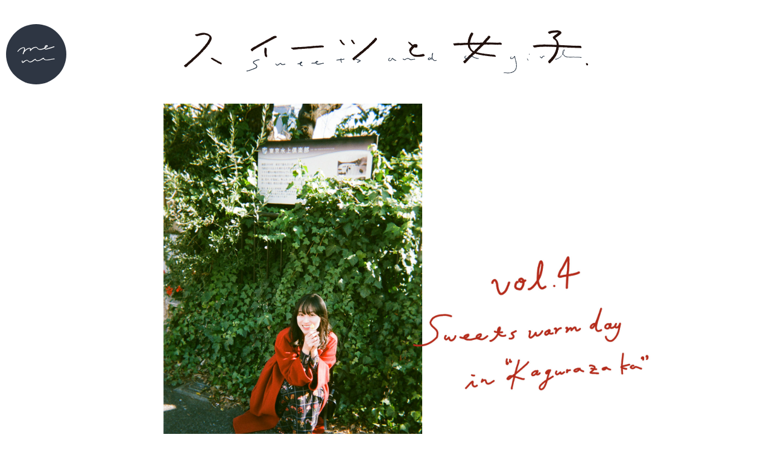

--- FILE ---
content_type: text/html
request_url: http://w-shoushoku.com/sweetsandgirl/vol_4/page_1.html
body_size: 8006
content:
<!doctype html>
<html xml:lang="ja" lang="ja" xmlns:fb="http://ogp.me/ns/fb#">
<head>
	<meta charset="utf-8">
	<meta http-equiv="imagetoolbar" content="no">
	<title>スイーツと女子 | vol.04 Sweets warm day in "Kagurazaka" | WEAK POINTは少食です。| JUN IMAJO</title>
	<meta name="description" content="WEAK POINTは少食です。は、フォトグラファー今城純が編集する‘食’をテーマにしたウェブマガジンです。食をテーマにする上で最大の弱点「少食」。でも実は、食べ物にはなみなみならぬ興味があるのです。そんな少食目線の‘食’を、撮り下ろし写真と共に、フードとファッション、偏愛するスイーツについてなど、食に絡んでいれば何でもありというかなりユルい感じで発信していきます。このコーナーは「スイーツと女子」vol.04 Sweets warm day in Kagurazakaを掲載しています。">
	<meta name="author" content="http://www.w-shoushoku.com/">
	<meta name="robots" content="index,follow">
	<meta name="viewport" content="width=device-width, initial-scale=1">
	<meta name="apple-mobile-web-app-capable" content="yes">
	<meta property="og:site_name" content="WEAK POINTは少食です。| JUN IMAJO">
	<meta property="og:title" content="スイーツと女子 | vol.04 Sweets warm day in Kagurazaka | WEAK POINTは少食です。| JUN IMAJO">
	<meta property="og:description" content="WEAK POINTは少食です。は、フォトグラファー今城純が編集する‘食’をテーマにしたウェブマガジンです。食をテーマにする上で最大の弱点「少食」。でも実は、食べ物にはなみなみならぬ興味があるのです。そんな少食目線の‘食’を、撮り下ろし写真と共に、フードとファッション、偏愛するスイーツについてなど、食に絡んでいれば何でもありというかなりユルい感じで発信していきます。このコーナーは「スイーツと女子」vol.04 Sweets warm day in Kagurazakaを掲載しています。"> 
	<meta property="og:type" content="website">
	<meta property="og:url" content="http://www.w-shoushoku.com/">
	<meta property="og:image" content="http://www.w-shoushoku.com/resources/img/common/ogp.png">
	<link rel="shortcut icon" href="/resources/img/common/favicon.ico">
	<link rel="stylesheet" href="/style.css">
	<link rel="stylesheet" href="current.css">
	<script src="/resources/js/jquery.js"></script>
	<script src="/resources/js/function.js"></script>
</head>
<body id="sweetsandgirl">
	<div id="container">
		<header id="header">
			<h1><span><img src="img/ttl.png" alt="スイーツと女子"></span></h1>
		</header>
		
		<div id="gnavBlk">
			<div id="menu">
				<p class="hider">MENU</p>
				<p class="pc imajo-menu_mini"><span class="hider">MENU</span></p>
				<p class="sp"><img src="/resources/img/common/sp_menu.png" alt="MENU"></p>
			</div>
			<nav id="gnav">
				<p class="menu-ttl"><span class="hider">MENU</span></p>
				<ul>
					<li class="imajo-hm"><a href="/" title="WEAK POINTは少食です。"><span class="hider">WEAK POINTは少食です。</span></a></li>
					<li class="imajo-sj"><a href="/sweetsandgirl/" title="スイーツと女子"><span class="hider">スイーツと女子</span></a></li>
					<li class="imajo-ff"><a href="/foodandfashion/" title="FOOD & FASHION"><span class="hider">FOOD & FASHION</span></a></li>
					<li class="imajo-ss"><a href="/lovesweets/" title="スイーツが好きだ！！"><span class="hider">スイーツが好きだ！！</span></a></li>
					<li class="imajo-gb"><a href="/bibouroku/" title="少食ビトの外食ビボウロク"><span class="hider">少食ビトの外食ビボウロク</span></a></li>
					<li class="imajo-cf"><a href="/convenifood/" title="あなたの好きなコンビニフードなんですか？"><span class="hider">あなたの好きなコンビニフードなんですか？</span></a></li>
					<li class="imajo-kt"><a href="/kininatta/" title="気になったから食べてみた"><span class="hider">気になったから食べてみた</span></a></li>
					<li class="imajo-ts"><a href="/takeoutsweets/" title="Take out Sweets"><span class="hider">Take out Sweets</span></a></li>
					<li class="imajo-ab"><a href="/about.html" title="about this site"><span class="hider">about this site</span></a></li>
					<li class="imajo-pr"><a href="/profile.html" title="profile"><span class="hider">profile</span></a></li>
					<li class="imajo-cn"><a href="mailto:s-gokuu@nc.catv.ne.jp" title="contact"><span class="hider">contact</span></a></li>
				</ul>
			</nav>
		</div><!-- #gnavBlk -->
		
		<div id="mainArea">
			<section id="mv">
				<div class="pc">
					<p><img src="img/pc/photo_1.jpg"></p>
					<p><img src="img/pc/photo_2.jpg"></p>
					<p><img src="img/pc/photo_3.jpg"></p>
					<p><img src="img/pc/photo_4.jpg"></p>
					<p><img src="img/pc/photo_5.jpg"></p>
					<p><img src="img/pc/photo_6.jpg"></p>
					<p><img src="img/pc/photo_7.jpg"></p>
					<p><img src="img/pc/photo_8.jpg"></p>
					<p><img src="img/pc/photo_9.jpg"></p>
					<p><img src="img/pc/photo_10.jpg"></p>
					<p><img src="img/pc/photo_11.jpg"></p>
					<p><img src="img/pc/photo_12.jpg"></p>
					<p><img src="img/pc/photo_13.jpg"></p>
					<p><img src="img/pc/photo_14.jpg"></p>
					<p><img src="img/pc/photo_15.jpg"></p>
					<p><img src="img/pc/photo_16.jpg"></p>
					<p><img src="img/pc/photo_17.jpg"></p>
					<p><img src="img/pc/photo_18.jpg"></p>
					<p><img src="img/pc/photo_19.jpg"></p>
					<p><img src="img/pc/photo_20.jpg"></p>
					<p><img src="img/pc/photo_21.jpg"></p>
					<p><img src="img/pc/photo_22.jpg"></p>
					<p><img src="img/pc/photo_23.jpg"></p>
					<p><img src="img/pc/photo_24.jpg"></p>
					<p><img src="img/pc/photo_25.jpg" alt="model:Kanako Miyashita"></p>
					
					<div class="model-sns">
					  <p><a href="https://www.instagram.com/miya_kanako/?hl=ja" target="_blank"><img src="img/pc/model_ig.png" alt="Instagram：@miya_kanako"></a></p>
					  <p><a href="https://twitter.com/miyashitakanako" target="_blank"><img src="img/pc/model_tw.png" alt="Twitter：@miya_kanako"></a></p>
					</div>
				</div><!-- /pc -->
				
				<div class="sp">
					<p><img src="img/sp/photo_1.jpg"></p>
					<p><img src="img/sp/photo_2.jpg"></p>
					<p><img src="img/sp/photo_3.jpg"></p>
					<p><img src="img/sp/photo_4.jpg"></p>
					<p><img src="img/sp/photo_5.jpg"></p>
					<p><img src="img/sp/photo_6.jpg"></p>
					<p><img src="img/sp/photo_7.jpg"></p>
					<p><img src="img/sp/photo_8.jpg"></p>
					<p><img src="img/sp/photo_9.jpg"></p>
					<p><img src="img/sp/photo_10.jpg"></p>
					<p><img src="img/sp/photo_11.jpg"></p>
					<p><img src="img/sp/photo_12.jpg"></p>
					<p><img src="img/sp/photo_13.jpg"></p>
					<p><img src="img/sp/photo_14.jpg"></p>
					<p><img src="img/sp/photo_15.jpg"></p>
					<p><img src="img/sp/photo_16.jpg"></p>
					<p><img src="img/sp/photo_17.jpg"></p>
					<p><img src="img/sp/photo_18.jpg"></p>
					<p><img src="img/sp/photo_19.jpg"></p>
					<p><img src="img/sp/photo_20.jpg"></p>
					<p><img src="img/sp/photo_21.jpg"></p>
					<p><img src="img/sp/photo_22.jpg"></p>
					<p><img src="img/sp/photo_23.jpg"></p>
					<p><img src="img/sp/photo_24.jpg"></p>
					<p><img src="img/sp/photo_25.jpg" alt="model:Kanako Miyashita"></p>
					
					<div class="model-sns">
					  <p><a href="https://www.instagram.com/miya_kanako/?hl=ja" target="_blank"><img src="img/sp/model_ig.png" alt="Instagram：@miya_kanako"></a></p>
					  <p><a href="https://twitter.com/miyashitakanako" target="_blank"><img src="img/sp/model_tw.png" alt="Twitter：@miya_kanako"></a></p>
					</div>
					
					<a class="btnTop" href="#header"><img src="/resources/img/common/btn_top.png" alt="BACK to TOP"></a>
				</div><!-- /sp -->
			</section><!-- #mv -->
		</div><!-- #main-area -->
		
		<p id="copyright">&copy; Jun Imajo</p>
	</div><!-- #container -->
</body>
</html>


--- FILE ---
content_type: text/css
request_url: http://w-shoushoku.com/style.css
body_size: 27006
content:
@charset "utf-8";

/****************************************
	webfont
****************************************/
@font-face {
	font-family: 'imajo';
	src: url(resources/fonts/imajo.woff) format('woff'), url(resources/fonts/imajo.ttf) format('truetype');
	font-display: swap;
}

/*[class^="imajo-"], [class*=" imajo-"] {
	line-height: 1;
	-webkit-font-smoothing: antialiased;
	-moz-osx-font-smoothing: grayscale;
}*/

/****************************************
	common
****************************************/
/* pc or device
--------------------------- */
.pc { display: block; }
.sp { display: none; }

/* tags
--------------------------- */
html {
	width: 100%;
	height: 100%;
}
body {
	height: 100%;
	margin: 0;
}
a {
	text-decoration: none;
	outline: none;
}
img {
	-ms-interpolation-mode: bicubic;
	vertical-align: top;
}
hr {
	clear: both;
	border: solid 1px #fff;
	border-top-color: #ccc;
	color: #fff;
}
hr.dotted {
	clear: both;
	border: dotted 1px #fff;
	border-top-color: #ccc;
	color: #fff;
}
ul {
	margin: 0;
}
li {
	list-style: none;
	margin: 0;
}

/* layout
--------------------------- */
* {
	margin: 0;
	padding: 0;
	-moz-box-sizing: border-box;
	-webkit-box-sizing: border-box;
	-o-box-sizing: border-box;
	-ms-box-sizing: border-box;
	box-sizing: border-box;
}
body {
	font-family: -apple-system, BlinkMacSystemFont, "Helvetica Neue", YuGothic, "ヒラギノ角ゴ ProN W3", Hiragino Kaku Gothic ProN, Arial, "メイリオ", Meiryo, sans-serif, 'imajo';
	font-weight: 300;
}
#container {
	position: relative;
	width: 100%;
}
#mainArea {
	width: 80%;
	min-width: 1000px;
	margin: 0 auto;
}
#mv img {
	width: 100%;
	height: auto;
}
#mv .imgFix {
	text-align: center;
}
#mv .imgFix img {
	width: auto;
	max-width: 100%;
	max-height: 100%;
}
#copyright {
	padding: 20px 0;
	font-size: 14px;
	text-align: center;
}
.hider {
	display: none;
}
.clearall { clear: both; }
.clearfix::after {
	content: "";
	display: table;
	clear: both;
}

/* gnav
--------------------------- */
#gnav {
	display: none;
	position: fixed;
	z-index: 998;
	top: 0;
	left: 0;
	width: 100%;
	height: auto;
	padding: 50px 120px;
	background: rgba(255,255,255,0.9);
	color: #000;
	font-size: 4vh;
	line-height: 1;
}
#gnav li + li {
	margin-top: 30px;
}
#gnav li a {
	display: inline-block;
	color: #000;
}
#gnav .imajo-hm a:before {
	content: '\e900';
	font-family: 'imajo', san-serif !important;
	font-size: 4vh;
}
#gnav .imajo-sj {
	margin-top: 5vh;
}
#gnav .imajo-sj a:before {
	content: '\e90e';
	font-family: 'imajo', san-serif !important;
	font-size: 4vh;
}
#gnav .imajo-ff {
	margin-top: 3.5vh;
}
#gnav .imajo-ff a:before {
	content: '\e908';
	font-family: 'imajo', san-serif !important;
	font-size: 3.2vh;
}
#gnav .imajo-ss {
	margin-top: 4vh;
}
#gnav .imajo-ss a:before {
	content: '\e903';
	font-family: 'imajo', san-serif !important;
	font-size: 4vh;
}
#gnav .imajo-gb {
	margin-top: 4vh;
}
#gnav .imajo-gb a:before {
	content: '\e906';
	font-family: 'imajo', san-serif !important;
	font-size: 4vh;
}
#gnav .imajo-cf {
	margin-top: 2.5vh;
}
#gnav .imajo-cf a:before {
	content: '\e907';
	font-family: 'imajo', san-serif !important;
	font-size: 2vh;
}
#gnav .imajo-kt {
	margin-top: 3vh;
}
#gnav .imajo-kt a:before {
	content: '\e90b';
	font-family: 'imajo', san-serif !important;
	font-size: 3vh;
}
#gnav .imajo-ts {
	margin-top: 4.5vh;
}
#gnav .imajo-ts a:before {
	content: '\e909';
	font-family: 'imajo', san-serif !important;
	font-size: 3.7vh;
}
#gnav .imajo-ab {
	margin-top: 4vh;
}
#gnav .imajo-ab a:before {
	content: '\e905';
	font-family: 'imajo', san-serif !important;
	font-size: 3vh;
}
#gnav .imajo-pr {
	margin-top: 3.2vh;
}
#gnav .imajo-pr a:before {
	content: '\e90c';
	font-family: 'imajo', san-serif !important;
	font-size: 5vh;
}
#gnav .imajo-cn {
	margin-top: 2vh;
}
#gnav .imajo-cn a:before {
	content: '\e90d';
	font-family: 'imajo', san-serif !important;
	font-size: 2.5vh;
}

.imajo-menu_mini:before {
	position: fixed;
	z-index: 999;
	top: 40px;
	left: 10px;
	width: 80px;
	height: 55px;
	padding: 35px 10px 10px;
	border-radius: 100%;
	background: #ccc;
	content: "\e902";
	font-family: 'imajo', san-serif !important;
	font-size: 30px;
	text-align: center;
	cursor: pointer;
}
#closeMenu {
	position: fixed;
	z-index: 999;
	top: 50px;
	left: 20px;
	width: 80px;
	height: 80px;
	cursor: pointer;
}
#closeMenu img {
	width: 100%;
	height: auto;
}

/****************************************
	.indexer
****************************************/
.indexer #container {
	padding-bottom: 60px;
}
.indexer #copyright {
	/*position: absolute;
	left: 0;
	bottom: 0;*/
	width: 100%;
}
.indexer #indexMenu {
	width: 920px;
	margin: 0 auto 30px;
}
.indexer #indexMenu li {
	position: relative;
	float: left;
	width: 290px;
}
.indexer #indexMenu li:nth-child(3n + 2) {
	margin-right: 25px;
	margin-left: 25px;
}
.indexer #indexMenu li:nth-child(n + 4) {
	margin-top: 25px;
}
.indexer #indexMenu li img {
	width: 100%;
	height: auto;
}
.indexer #indexMenu li .new {
	position: absolute;
}
.indexer #indexMenu .ovr {
	position: absolute;
	top: 0;
	left: 0;
	display: none;
}

/****************************************
	.otherPage
****************************************/
.otherPage #mainArea {
	display: table;
	width: 1200px;
}
.otherPage #mainArea #mainTtl {
	position: relative;
	display: table-cell;
	vertical-align: top;
	width: 50%;
	text-align: center;
}
.otherPage #mainArea #mainTtl .btnHome {
	position: absolute;
	left: 0;
	bottom: 100px;
	width: 200px;
}
.otherPage #mainArea #mainTtl .btnHome a {
	display: block;
	opacity: 1;
}
.otherPage #mainArea #mainTtl .btnHome a:hover {
	opacity: 0.4;
}
.otherPage #mainArea #mainTtl .btnHome a img {
	width: 100%;
	height: auto;
}
.otherPage #mainArea #mainCopy {
	position: relative;
	display: table-cell;
	vertical-align: top;
	width: 50%;
	padding: 100px 0;
}
.otherPage #mainArea #mainCopy img {
	width: 600px;
	height: auto;
}
.otherPage #mainArea #mainCopy .txt-blk + .txt-blk {
	margin-top: 30px;
}
.otherPage #mainArea #mainCopy p + p {
	margin-top: 5px;
}

/****************************************
	.slider
****************************************/
.slider #mv {
	padding: 100px 0 30px;
}
.slider #mv.p1 {
	padding-top: 0;
}
.slider .nav {
	display: block;
	position: fixed;
	z-index: 997;
	top: calc(50% - 55px);
	width: 55px;
	height: 107px;
}
.slider .nav img {
	width: 100%;
	height: auto;
}
.slider .navR {
	right: 10px;
}
.slider .navL {
	left: 10px;
}

/****************************************
	.shopInfoPage
****************************************/
.shopInfoPage #container {
	background: #fff;
}
.shopInfoPage #container #mainArea #mv {
	padding-bottom: 100px;
}
.shopInfoPage #shopInfo {
	height: 100%;
	padding: 80px 0 20px;
	text-align: center;
}
.shopInfoPage #shopInfo #shopNameImg {
	margin-bottom: 50px;
}
.shopInfoPage #shopInfo img {
	width: 1200px;
	height: auto;
}

/****************************************
	.shopInfoBox(after_vol.2)
****************************************/
#shopInfoBox {
	height: 100%;
	margin-top: 100px;
	padding: 80px 0 20px;
	color: #fff;
	text-align: center;
}
#shopInfoBox #shopNameImg {
	margin-bottom: 50px;
}
#shopInfoBox img {
	width: 1200px;
	height: auto;
	margin: 0 auto;
}


/****************************************
	top
****************************************/
#top #container {
	width: 1200px;
	margin: 0 auto;
}
#top-header {
	position: relative;
	width: 100%;
	padding: 50px 0 40px;
}
#top-header img {
	width: 100%;
	height: auto;
}
#top-header #imajo-ttl {
	width: 63%;
}
#top-header #imajo-name {
	position: absolute;
	bottom: 45px;
	right: 0;
	width: 295px;
}
#top-mainArea {
	position: relative;
	min-width: auto;
	margin-bottom: 30px;
}
#top-mainArea #menu {
	position: absolute;
	top: 100px;
	left: 50px;
	opacity: 1;
}
#top-mainArea #menu:hover {
	opacity: 0.4;
}
#top-mainArea #menu:before {
	content: '\e904';
	color: #fff;
	font-family: 'imajo' !important;
	font-size: 50px;
	cursor: pointer;
}
#top-mainArea #gnav {
	position: absolute;
	top: 35px;
	left: 35px;
	width: auto;
	height: auto;
	padding: 30px 50px 50px;
	font-size: 30px;
}
#top-mainArea #gnav li a {
	color: #000;
	opacity: 1;
}
#top-mainArea #gnav li a:hover {
	opacity: 0.4;
}

#top-mainArea #gnav .imajo-hm a:before {
	font-size: 28px;
}
#top-mainArea #gnav .imajo-sj {
	margin-top: 20px;
}
#top-mainArea #gnav .imajo-sj a:before {
	font-size: 30px;
}
#top-mainArea #gnav .imajo-ff {
	margin-top: 30px;
}
#top-mainArea #gnav .imajo-ff a:before {
	font-size: 30px;
}
#top-mainArea #gnav .imajo-ss {
	margin-top: 30px;
}
#top-mainArea #gnav .imajo-ss a:before {
	font-size: 32px;
}
#top-mainArea #gnav .imajo-gb {
	margin-top: 30px;
}
#top-mainArea #gnav .imajo-gb a:before {
	font-size: 30px;
}
#top-mainArea #gnav .imajo-cf {
	margin-top: 20px;
}
#top-mainArea #gnav .imajo-cf a:before {
	font-size: 15px;
}
#top-mainArea #gnav .imajo-kt {
	margin-top: 25px;
}
#top-mainArea #gnav .imajo-kt a:before {
	font-size: 25px;
}
#top-mainArea #gnav .imajo-ts {
	margin-top: 30px;
}
#top-mainArea #gnav .imajo-ts a:before {
	font-size: 25px;
}
#top-mainArea #gnav .imajo-ab {
	margin-top: 30px;
}
#top-mainArea #gnav .imajo-ab a:before {
	font-size: 25px;
}
#top-mainArea #gnav .imajo-pr {
	margin-top: 30px;
}
#top-mainArea #gnav .imajo-pr a:before {
	font-size: 40px;
}
#top-mainArea #gnav .imajo-cn {
	margin-top: 20px;
}
#top-mainArea #gnav .imajo-cn a:before {
	font-size: 22px;
}

#top-mv img {
	width: 100%;
	height: auto;
}

/****************************************
	#about
****************************************/
#about.otherPage #mainArea #mainTtl {
	padding-top: 250px;
}
#about.otherPage #mainArea #mainTtl h1 img {
	width: 413px;
	height: auto;
}
#about.otherPage #mainArea #mainCopy #name {
	position: absolute;
	right: 0;
	bottom: 80px;
	width: 90px;
}
#about.otherPage #mainArea #mainCopy #name img {
	width: 100%;
	height: auto;
}

/****************************************
	#profile
****************************************/
#profile.otherPage #mainArea #mainTtl {
	padding-top: 100px;
}
#profile.otherPage #mainArea #mainTtl h1 img {
	width: 165px;
	height: auto;
}
#profile.otherPage #mainArea #mainCopy #name {
	margin-bottom: 55px;
}
#profile.otherPage #mainArea #mainCopy #name #kanji {
	display: inline-block;
	vertical-align: bottom;
	width: 90px;
	height: auto;
	margin-right: 5px;
}
#profile.otherPage #mainArea #mainCopy #name #kana {
	display: inline-block;
	vertical-align: bottom;
	width: 173px;
	height: auto;
}
#profile.otherPage #mainArea #mainCopy #name img {
	width: 100%;
	height: auto;
}
#profile.otherPage #mainArea #mainCopy p + p {
	margin-top: 10px;
}
#profile #link {
	margin-top: 50px !important;
}
#profile #link p + p {
	margin-top: 15px !important;
}
#profile #link a {
	display: inline-block;
	opacity: 1;
}
#profile #link a:hover {
	opacity: 0.4;
}
#profile #link #web img {
	width: 120px;
}
#profile #link #ig_1 img {
	width: 115px;
}
#profile #link #ig_2 img {
	width: 180px;
}

/****************************************
	#sweetsandgirl
****************************************/
#sweetsandgirl h1 {
	width: 100%;
	padding: 50px 0;
	text-align: center;
}
#sweetsandgirl h1 img {
	width: 670px;
}
#sweetsandgirl #mv {
	padding: 0;
}
#sweetsandgirl.indexer #indexMenu li .new {
	top: -20px;
	right: -10px;
	width: 95px;
	height: 95px;
}

/****************************************
	#foodandfashion
****************************************/
#foodandfashion #container {
	width: 100%;
}
#foodandfashion h1 {
	width: 100%;
	padding: 50px 0;
	text-align: center;
}
#foodandfashion h1 img {
	width: 685px;
}
#foodandfashion.slider #mv {
	padding-bottom: 0;
}
#foodandfashion.slider #mv.p1 {
	padding-top: 0 !important;
}
#foodandfashion #mv p + p {
	margin-top: 50px;
}
#foodandfashion .navR {
	top: 40px !important;
	right: 110px !important;
}
#foodandfashion .navL {
	top: 40px !important;
	left: 130px !important;
}
#foodandfashion.indexer #indexMenu li .new {
	top: -25px;
	right: -20px;
	width: 80px;
	height: 80px;
}

/****************************************
	#lovesweets
****************************************/
#lovesweets h1 {
	width: 100%;
	padding: 50px 0;
	text-align: center;
}
#lovesweets h1 img {
	width: 750px;
}
#lovesweets #lead {
	width: 80%;
    min-width: 1000px;
    margin: 0 auto;
}
#lovesweets #lead img {
	width: 100%;
	height: auto;
}
#lovesweets.imgFixCategory #mv {
	padding-bottom: 0;
}
#lovesweets #mv p + p {
	margin-top: 50px;
}
#lovesweets.imgFixCategory #copyright {
	height: 60px;
}
#lovesweets.indexer #indexMenu li .new {
	top: 0;
	right: 0px;
	bottom: inherit;
	left: 0;
	width: 60px;
	height: auto;
}

/****************************************
	#bibouroku
****************************************/
#bibouroku h1 {
	width: 100%;
	padding: 50px 0;
	text-align: center;
}
#bibouroku.indexer h1 {
	margin-bottom: 0;
	border-bottom: none;
}
#bibouroku h1 img {
	width: 650px;
}
#bibouroku #volTtl {
	width: 100%;
	margin-bottom: 50px;
	padding: 10px 0;
	text-align: center;
}
#bibouroku #volTtl img {
	width: 1000px;
}
#bibouroku #mv p + p {
	margin-top: 50px;
}
#bibouroku.indexer #indexMenu li .new {
	top: inherit;
	bottom: -1px;
	right: 0;
	width: 100%;
	height: auto;
}

/****************************************
	#convenifood
****************************************/
#convenifood h1 {
	width: 100%;
	padding: 50px 0 70px;
	text-align: center;
}
#convenifood h1 img {
	width: 850px;
}
#convenifood #mv p + p {
	margin-top: 50px;
}
#convenifood #mv #profile {
	margin-top: 20px;
}
#convenifood.indexer #indexMenu li .new {
	top: -20px;
	right: -20px;
	width: 75px;
	height: 75px;
}

/****************************************
	#kininatta
****************************************/
#kininatta h1 {
	width: 100%;
	padding: 50px 0;
	text-align: center;
}
#kininatta h1 img {
	width: 850px;
}
#kininatta #mv p + p {
	margin-top: 50px;
}
#kininatta.indexer #mv {
	margin-bottom: 30px;
}
#kininatta.indexer #indexMenu li .new {
	top: 0px;
	right: 0;
	width: 80px;
	height: 80px;
}

/****************************************
	#takeoutsweets
****************************************/
#takeoutsweets #mainArea {
	width: 1000px;
}
#takeoutsweets h1 {
	position: relative;
	width: 100%;
	padding: 110px 0;
	text-align: center;
}
#takeoutsweets h1 span {
	position: absolute;
	z-index: 1;
	left: 0px;
	top: 100px;
	width: 100%;
}
#takeoutsweets h1 img {
	width: 560px;
}
#takeoutsweets h1:after {
	position: absolute;
	z-index: 0;
	left: 0;
	top: 45px;
	width: 100%;
	padding-left: 10px;
	content: '\e901';
	color: #fff45f;
	font-family: 'imajo' !important;
	font-size: 130px;
}
#takeoutsweets #gnav li a:hover {
	color: #fff45f;
}
#takeoutsweets .lead {
	width: 100%;
	margin-bottom: 25px;
	text-align: center;
}
#takeoutsweets .lead img {
	width: 995px;
}
#takeoutsweets .imajo-menu_mini:before {
	background: #fff45f;
}
#takeoutsweets #photoBlk {
	width: 920px;
	margin: 50px auto 30px;
}
#takeoutsweets #photoBlk li {
	position: relative;
	float: left;
	width: 210px;
	padding: 0 10px;
}
#takeoutsweets #photoBlk li:nth-child(n + 5) {
	margin-top: 20px;
}
#takeoutsweets #photoBlk li .new {
	position: absolute;
	top: -10px;
	left: -10px;
	width: 70px;
}


@media screen and (max-width: 750px) {
	/****************************************
		common
	****************************************/
	/* pc or device
	--------------------------- */
	.pc { display: none !important; }
	.sp { display: block; }
	
	/* layout
	--------------------------- */
	body {
		width: 100%;
	}
	#container {
		position: relative;
		width: 100%;
		padding: 0;
	}
	#mainArea {
		width: 100%;
		min-width: inherit;
	}
	#copyright {
		position: static;
		padding-top: 0;
		font-size: 10px;
	}
	
	/* #gnav
	--------------------------- */
	#menu:before {
		display: none;
	}
	#menu {
		position: fixed;
		z-index: 100;
		top: 0 !important;
		left: 0 !important;
		width: 100% !important;
		height: 50px !important;
		background: #c4c4c4;
		text-align: left;
	}
	#menu:hover {
		opacity: 1;
	}
	#menu img {
		width: auto;
		height: 50px;
		padding: 15px;
	}
	#gnav {
		position: fixed;
		z-index: 99;
		top: 50px !important;
		left: 0 !important;
		width: 100% !important;
		padding: 10px 0 !important;
		background: rgba(255,255,255,0.9);
		text-align: center;
		line-height: 1;
	}
	#gnav .menu-ttl {
		text-align: left;
	}
	#gnav .menu-ttl:before {
		content: '\e904';
		color: #000;
		font-family: 'imajo' !important;
	}
	#gnav .imajo-hm {
		margin-top: 3vh;
	}	
	#gnav .imajo-sj {
		margin-top: 3.5vh;
	}
	#gnav .imajo-ff {
		margin-top: 1.5vh;
	}
	#gnav .imajo-ss a:before {
		font-size: 4vh;
	}
	#gnav .imajo-ss {
		margin-top: 2.5vh;
	}
	#gnav .imajo-gb a:before {
		font-size: 3.5vh;
	}
	#gnav .imajo-gb {
		margin-top: 2.5vh;
	}
	#gnav .imajo-cf {
		margin-top: 1.5vh;
	}
	#gnav .imajo-kt {
		margin-top: 2vh;
	}
	#gnav .imajo-ts a:before {
		font-size: 3.5vh;
	}
	#gnav .imajo-ts {
		margin-top: 3.5vh;
	}
	#gnav .imajo-ab {
		margin-top: 3vh;
	}
	#gnav .imajo-pr {
		margin-top: 3vh;
	}
	#gnav .imajo-cn {
		margin-top: 2.5vh;
	}
	
	/****************************************
		.indexer
	****************************************/
	.indexer #indexMenu {
		width: 100%;
		padding: 0 10px;
	}
	.indexer #indexMenu li {
		position: relative;
		float: none;
		width: 100%;
		margin: 0 auto;
	}
	.indexer #indexMenu li + li {
		margin-top: 40px;
	}
	.indexer #indexMenu li:nth-child(3n + 2) {
		/* pc reset */
		margin-right: 0;
		margin-left: 0;
	}
	.indexer #indexMenu li:nth-child(n + 4) {
		/* pc reset */
		margin-top: 40px;
	}
	.indexer #indexMenu li .new {
		position: absolute;
		top: -10px;
		right: 20%;
		width: 45px;
		height: 45px;
	}
	.indexer #indexMenu li a {
		display: block;
	}
	
	/****************************************
		.otherPage
	****************************************/
	.otherPage #mainArea {
		display: block;
		width: 100%;
		margin-bottom: 20px;
	}
	.otherPage #mainArea #mainTtl {
		margin-top: 80px;
	}
	.otherPage #mainArea #mainTtl h1 img {
		width: 80%;
	}
	.otherPage #mainArea #mainTtl {
		position: static;
		display: block;
		width: 100%;
		padding: 20px;
		text-align: left;
	}
	.otherPage #mainArea #mainTtl .btnHome {
		display: none;
	}
	.otherPage #mainArea #mainCopy {
		position: static;
		display: block;
		width: 100%;
		padding: 0 20px 0;
		font-size: 10px;
	}
	.otherPage #mainArea #mainCopy .txt-blk + .txt-blk {
		margin-top: 15px;
	}
	.otherPage #mainArea #mainCopy p + p {
		margin-top: 0px;
	}
	
	/****************************************
		.slider
	****************************************/
	.slider #mv {
		padding-bottom: 0;
	}
	.btnTop {
		display: block;
		width: 40%;
		margin: 0 auto;
		padding: 30px 0 20px;
		text-align: center;
	}
	/* only vol.1 */
	#shopInfoSp {
		margin-top: 30px;
		padding: 30px 0 0;
	}
	#shopInfoSp p + p {
		margin-top: 0 !important;
	}
	#shopInfoSp #shopNameItem span {
		border-bottom: solid 1px #000;
	}
	#shopInfoSp #shopName {
		margin-bottom: 10px;
	}
	#shopInfoSp #shopAdr {
		font-size: 15px;
	}
	#shopInfoSp #shopTel {
		font-size: 15px;
	}
	
	/****************************************
		.shopInfoBox(after_vol.2)
	****************************************/
	#shopInfoBox {
		height: 100%;
		margin-top: 30px;
		padding: 30px 0 20px;
		text-align: center;
	}
	#shopInfoBox #shopNameImg {
		margin-bottom: 0;
	}
	#shopInfoBox img {
		width: 100%;
		height: auto;
	}
	
	/****************************************
		top
	****************************************/
	#top #container {
		width: 100%;
		padding-bottom: 100px;
	}
	#top-header {
		position: static;
		width: 100%;
		padding: 80px 0 30px;
	}
	#top-header #imajo-ttl {
		width: 100%;
		text-align: center;
	}
	#top-header #imajo-ttl img {
		width: 95%;
	}
	#top-header #imajo-name {
		position: absolute;
		bottom: 65px;
		right: 10px;
		width: 50%;
	}
	#top-mainArea {
		position: static;
	}
	
	#top-mainArea #gnav .imajo-hm a:before {
		font-size: 3.5vh;
	}
	#top-mainArea #gnav .imajo-hm {
		margin-top: 2vh;
	}
	#top-mainArea #gnav .imajo-sj a:before {
		font-size: 3.5vh;
	}	
	#top-mainArea #gnav .imajo-sj {
		margin-top: 2.5vh;
	}
	#top-mainArea #gnav .imajo-ff a:before {
		font-size: 3.5vh;
	}
	#top-mainArea #gnav .imajo-ff {
		margin-top: 2vh;
	}
	#top-mainArea #gnav .imajo-ss a:before {
		font-size: 4vh;
	}
	#top-mainArea #gnav .imajo-ss {
		margin-top: 3vh;
	}
	#top-mainArea #gnav .imajo-gb a:before {
		font-size: 3.5vh;
	}
	#top-mainArea #gnav .imajo-gb {
		margin-top: 3vh;
	}
	#top-mainArea #gnav .imajo-cf a:before {
		font-size: 1.8vh;
	}
	#top-mainArea #gnav .imajo-cf {
		margin-top: 1vh;
	}
	#top-mainArea #gnav .imajo-kt a:before {
		font-size: 3.5vh;
	}
	#top-mainArea #gnav .imajo-kt {
		margin-top: 2vh;
	}
	#top-mainArea #gnav .imajo-ts a:before {
		font-size: 3.5vh;
	}
	#top-mainArea #gnav .imajo-ts {
		margin-top: 3vh;
	}
	#top-mainArea #gnav .imajo-ab a:before {
		font-size: 3vh;
	}
	#top-mainArea #gnav .imajo-ab {
		margin-top: 3vh;
	}
	#top-mainArea #gnav .imajo-pr a:before {
		font-size: 5vh;
	}
	#top-mainArea #gnav .imajo-pr {
		margin-top: 3vh;
	}
	#top-mainArea #gnav .imajo-cn a:before {
		font-size: 2.5vh;
	}
	#top-mainArea #gnav .imajo-cn {
		margin-top: 1.5vh;
	}
	
	#top-mv {
		padding: 0 10px;
	}
	#top #copyright {
		position: absolute;
		left: 0;
		bottom: 0;
		width: 100%;
		padding: 30px 0 0;
	}
	
	/****************************************
		#about
	****************************************/
	#about.otherPage #mainArea #mainTtl {
		padding-top: 0;
	}
	#about.otherPage #mainArea #mainTtl h1 img {
		width: 80%;
	}
	#about.otherPage #mainArea #mainCopy #name {
		position: static;
		width: auto;
		margin-top: 30px;
		font-size: 15px;
	}
	
	/****************************************
		#profile
	****************************************/
	#profile.otherPage #mainArea #mainTtl {
		padding-top: 0;
	}
	#profile.otherPage #mainArea #mainTtl h1 img {
		width: 28%;
	}	
	#profile.otherPage #mainArea #mainCopy #name {
		margin-bottom: 30px;
	}
	#profile.otherPage #mainArea #mainCopy #name #kanji {
		width: auto;
		margin-right: 0;
	}
	#profile.otherPage #mainArea #mainCopy #name #kana {
		width: auto;
		padding-bottom: 2px;
		font-size: 12px;
	}
	#profile.otherPage #mainArea #mainCopy p + p {
		margin-top: 5px;
	}
	#profile.otherPage #mainArea #mainCopy #name {
		margin-top: 0;
		font-size: 15px;
	}
	#profile #link {
		margin: 80px 0 50px !important;
	}
	
	/****************************************
		#sweetsandgirl
	****************************************/
	#sweetsandgirl h1 {
		width: 100%;
		padding: 90px 0 40px;
	}
	#sweetsandgirl h1 img {
		width: 300px;
	}
	#sweetsandgirl.indexer #indexMenu li .new {
		top: -20px;
		right: 15%;
		width: 60px;
		height: auto;
	}
	
	/****************************************
		#foodandfashion
	****************************************/
	#foodandfashion h1 {
		width: 100%;
		margin-bottom: 20px;
		padding: 80px 0 30px;
		border-bottom: none;
	}
	#foodandfashion h1 img {
		width: 300px;
		margin: 0 auto;
	}
	#foodandfashion #mv p + p {
		margin-top: 0;
	}
	#foodandfashion #copyright {
		position: static;
	}
	#foodandfashion.indexer #indexMenu li .new {
		top: -10px;
		right: 10%;
		width: 60px;
		height: 60px;
	}
	
	/****************************************
		#lovesweets
	****************************************/
	#lovesweets h1 {
		width: 100%;
		padding: 80px 0 30px;
	}
	#lovesweets h1 img {
		width: 300px;
	}
	#lovesweets #lead {
		width: 100%;
	    min-width: auto;
	}
	#lovesweets #mv p {
		font-size: 10px;
		line-height: 1.8;
		text-align: center;
	}
	#lovesweets #mv p + p {
		margin-top: 15px;
	}
	#lovesweets #shopInfoSp {
		padding: 30px 20px 1px;
	}
	#lovesweets.indexer #indexMenu li .new {
		top:0;
		right: 0px;
		bottom: inherit;
		left: 0;
		width: 80px;
		height: auto;
	}
	
	/****************************************
		#bibouroku
	****************************************/
	#bibouroku h1 {
		width: 100%;
		margin-bottom: 10px;
		padding: 60px 0 20px;
	}
	#bibouroku h1 img {
		width: 300px;
	}
	#bibouroku #mv {
		padding-top: 0;
	}
	#bibouroku #mv p {
		font-size: 10px;
		line-height: 1.5;
		text-align: center;
	}
	#bibouroku #mv p + p {
		margin-top: 15px;
	}
	#bibouroku #shopInfoSp {
		padding: 30px 20px 1px;
	}
	#bibouroku.indexer #indexMenu li .new {
		top: inherit;
		bottom: 0;
		right: 0;
		width: 100%;
		height: auto;
	}
		
	/****************************************
		#convenifood
	****************************************/
	#convenifood h1 {
		width: 100%;
		margin-bottom: 20px;
		padding: 80px 0 0;
		border-bottom: none;
	}
	#convenifood h1 img {
		width: 300px;
		margin: 0 auto;
	}
	#convenifood #credit {
		width: 100%;
		margin: 20px 0 30px;
		padding: 0 20px;
	}
	#convenifood #credit .parson {
		display: inline-block;
		vertical-align: middle;
		margin: 0;
	}
	#convenifood #credit .parson + .parson {
		margin-left: 20px;
	}
	#convenifood .parson {
		font-size: 12px;
	}
	#convenifood .parson span {
		display: inline-block;
		vertical-align: middle;
		width: 32px;
		margin-right: 5px;
		padding: 6px;
		border: solid 1px #fff;
		border-radius: 100%;
		text-align: center;
	}
	#convenifood #comments {
		padding: 0 20px;
	}
	#convenifood #comments .item + .item {
		margin-top: 10px;
	}
	#convenifood #comments .item p + p {
		margin-top: 5px;
	}
	#convenifood #comments .item .txt {
		padding: 2px 5px;
		font-size: 14px;
	}
	#convenifood #guest {
		margin-top: 50px;
		padding: 0 20px;
		font-size: 12px;
	}
	#convenifood #guest p + p {
		margin-top: 15px;
	}
	#convenifood.indexer #indexMenu li .new {
		top: 10px;
		right: inherit;
		left: 10px;
		width: 75px;
		height: 75px;
	}
	
	/****************************************
		#kininatta
	****************************************/
	#kininatta h1 {
		width: 100%;
		padding: 80px 0 20px;
		border-bottom: none;
	}
	#kininatta h1 img {
		width: 90%;
		margin: 0 auto;
	}
	#kininatta #mv p {
		font-size: 10px;
		line-height: 1.5;
		text-align: center;
	}
	#kininatta #mv p + p {
		margin-top: 15px;
	}
	#kininatta #shopInfoSp {
		padding: 30px 20px 0;
	}
	#kininatta #shopInfoSp #copyright {
		text-align: center !important;
	}
	#kininatta.indexer #indexMenu li .new {
		top: 16%;
		right: 0;
		width: 80px;
		height: auto;
	}
	
	/****************************************
		#takeoutsweets
	****************************************/
	#takeoutsweets #mainArea {
		width: 100%;
	}
	#takeoutsweets #menu {
		background: #fff45f;
	}
	#takeoutsweets h1 {
		width: 100%;
		padding: 85px 0;
	}
	#takeoutsweets h1 span {
		top: 100px;
	}
	#takeoutsweets h1 img {
		width: 300px;
	}
	#takeoutsweets h1:after {
		top: 65px;
		padding-left: 5px;
		font-size: 80px;
	}
	#takeoutsweets .lead {
		padding: 0 10px;
		font-size: 12px;
	}
	#takeoutsweets #photoBlk {
		width: 100%;
		margin: 30px auto 0;
	}
	#takeoutsweets #photoBlk li {
		float: left;
		width: 33.3333%;
		padding: 0 5px;
	}
	#takeoutsweets #photoBlk li:nth-child(n + 4) {
		margin-top: 5px;
	}
	#takeoutsweets #photoBlk li .new {
		top: 5px;
		left: 10px;
		width: 30px;
	}
	
	.fancybox-close-small {
		right: 0;
		padding: 0;
	}
}


--- FILE ---
content_type: text/css
request_url: http://w-shoushoku.com/sweetsandgirl/vol_4/current.css
body_size: 997
content:
@charset "utf-8";
/****************************************
	#sweetsandgirl : vol_4
****************************************/
.imajo-menu_mini:before {
	background: #2e3643;
	color: #fff;
}
#gnav li a:hover {
	color: #2e3643;
}
/* vol4のみ */
.model-sns {
	display: table;
	width: 100%;
	padding: 0 330px 100px;
}
.model-sns p {
	display: table-cell;
	vertical-align: middle;
}
.model-sns p a {
	display: block;
	-webkit-transition: all 0.25s;
	-moz-transition: all 0.25s;
	-ms-transition: all 0.25s;
	-o-transition: all 0.25s;
	transition: all 0.25s;
	opacity: 1;
}
.model-sns p a:hover {
	opacity: .3;
}
.model-sns p:nth-child(1) {
	padding-right: 20px;
	text-align: right;
}
.model-sns p:nth-child(2) {
	padding-left: 20px;
	text-align: left;
}

@media screen and (max-width: 750px) {
	#menu {
		background: #2e3643;
	}
	/* vol4のみ */
	.model-sns {
		padding: 20px 60px 40px;
	}
	.model-sns p:nth-child(1) {
		padding-right: 10px;
	}
	.model-sns p:nth-child(2) {
		padding-left: 10px;
	}
}

--- FILE ---
content_type: application/javascript
request_url: http://w-shoushoku.com/resources/js/function.js
body_size: 5675
content:
/* ********** JS COMMON ********** */


/* ********** jQuery COMMON ********** */
jQuery(document).ready(function($) {
/**
 * --------------------------------------------------------------------
 * メニュー
 * --------------------------------------------------------------------
*/
	$('#menu').click(function() {
		if($('#gnav').is(':hidden')) {
			// PCトップ以外
			if($('body').attr('id') !== 'top') {
				$('#gnav').css({'height':window.innerHeight});
			}
			// スマホトップのみ
			if($(window).width() <= 750 && $('body').attr('id') == 'top') {
				$('#gnav').css({'height':window.innerHeight});
			}
			// PCトップのみ
			if($(window).width() > 750 && $('body').attr('id') == 'top') {
				$('#gnav').css({'height':$('#top-mv img').height() - 70});
			}
			$('#gnav').fadeIn('fast');
			// PCのみクローズ表示
			if($(window).width() > 750) {
				$('.imajo-menu_mini').hide();
				$('.imajo-menu_mini').after('<p id="closeMenu"><img src="/resources/img/common/btn_close.png" alt="close"></p>');
			}
		} else {
			$('#gnav').fadeOut('fast');
			$('.imajo-menu_mini').show();
			// PCのみクローズ削除
			if($(window).width() > 750) {
				$('#closeMenu').hide();
			}
		}
	});
	$(window).on('resize', function() {
		// リサイズしたときのグロナビ背景の高さ（グロナビ表示時のみ）
		if($($('body').attr('id') !== 'top' && '#gnav').is(':visible')) {
			$('#gnav').css({'height':window.innerHeight});
		}
	});
	
/**
 * --------------------------------------------------------------------
 * スムーズスクロール
 * --------------------------------------------------------------------
*/
	// - #で始まるアンカーをクリックした場合に処理
	$('a[href^=#]').click(function() {
		// スクロールの速度
		var speed = 400;// ミリ秒
		// アンカーの値取得
		var href= $(this).attr("href");
		// 移動先を取得
		var target = $(href == "#" || href == "" ? 'html' : href);
		// 移動先を数値で取得
		var position = target.offset().top;
		// スムーススクロール
		$('body,html').animate({scrollTop:position}, speed, 'swing');
		return false;
	});
	
	
	
	$('#indexMenu a').mouseover(function() {
		$(this).children('.ovr').show();
	});
	$('#indexMenu a').mouseout(function() {
		$(this).children('.ovr').hide();
	});

/**
 * --------------------------------------------------------------------
 * 【Take out sweetsのみ】モーダルウィンドウ
 * --------------------------------------------------------------------
*/
	if($('body').attr('id') == 'takeoutsweets') {
		$('[data-fancybox]').fancybox({
			toolbar  : false,
			infobar  : false,
			smallBtn : true,
			arrows   : false,
			protect  : true
		});
	}


/**
 * --------------------------------------------------------------------
 * device
 * --------------------------------------------------------------------
 */
 	// グロナビ開閉
 	$('#header-glb-nav h2').click(function() {
 		$('#header-glb-nav ul').slideToggle();
 	});
 	// SPのみ
	if($(window).width() <= 750) {
		$('#header-glb-nav ul li').click(function() {
	 		$('#header-glb-nav ul').slideToggle();
	 	});
	 	
	 	// グロナビ内「menu」クリックでトップページへ
	 	$('#gnav .menu-ttl').click(function() {
	 		//$('#gnav').fadeOut('fast');
	 		location.href='/';
	 	})
	}
});


jQuery(window).on('load resize', function() {
/**
 * --------------------------------------------------------------------
 * 【PCのみ】indexページのcopyrightを下付きに（add 181015）
 * // CSSでhtmlとbodyに「height:100%」を付与済み。
 * // そのうえで「#container」の高さを100% - h1の高さ。
 * --------------------------------------------------------------------
*/
	if($('body').hasClass('indexer') && $(window).width() > 750) {
		$h1Height = $('h1').outerHeight();
		$bodyHeight = $('body').outerHeight();
		$('.indexer #container').css({'height': $bodyHeight - $h1Height});
	}

/**
 * --------------------------------------------------------------------
 * 【PCのみ】画像を画面の高さにFIX
 * --------------------------------------------------------------------
*/	
	if($('body').hasClass('imgFixCategory') && $(window).width() > 750) {
		// sweetsandgirl, foodandfashion
		var $h1Height;
		if($('body').attr('id') == 'foodandfashion' && !($('h1').length)) {
			// foodandfashion
			$h1Height = 176;
		} else {
			// それ以外
			$h1Height = $('h1').outerHeight();
		}
		if($('body').attr('id') == 'foodandfashion' && !($('h1').length) && $('#mv img').hasClass('vPhoto')) {
			// foodandfashion > finalPage
			console.log("hoge");
			$h1Height = 50;
		}
		var $copyrightHeight = $('#copyright').outerHeight();
		var $deleteHeight = $h1Height + $copyrightHeight;
		$('#foodandfashion.slider #mv').css({'padding-top': $h1Height});
		$('.imgFix').height($(window).height() - $deleteHeight);
		
		// 上下中央のため、画像のボックス縦サイズ-画像の縦サイズ/2のトップマージンを画像に設定
		var $imgMargin = ($('.imgFix').height() - $('.imgFix img').height()) / 2;
		$('.imgFix img').css({'margin-top': $imgMargin});
	} else if($('body'). hasClass('vFixPage') && $(window).width() > 750) {
		// otehrs
		var $mainHeight = $('#container').height() + $('#shopInfo').height();
		if($mainHeight <= $(window).height()) {
			$('#mv').css({'padding-top':'0'});
			var $boxMargin = ($(window).height() - $('#mv').height()) / 2;
			$('#mv').css({'padding-top': $boxMargin});
		}
	}
});